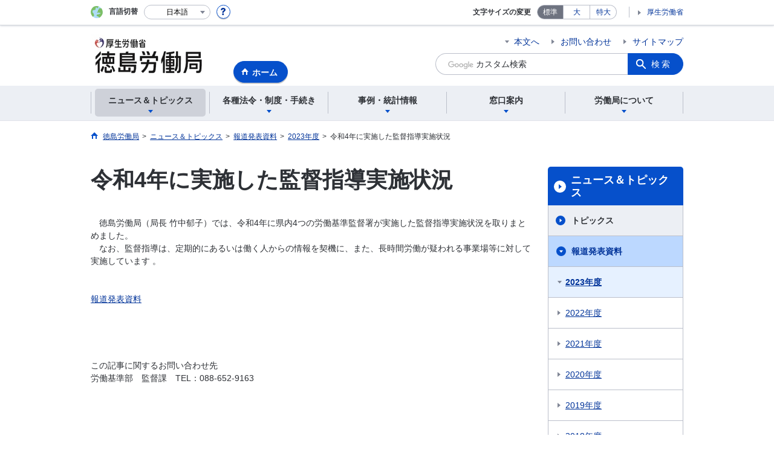

--- FILE ---
content_type: text/html; charset=UTF-8
request_url: https://jsite.mhlw.go.jp/tokushima-roudoukyoku/newpage_01349.html
body_size: 7876
content:
<!DOCTYPE html>
<html lang="ja" class="is-nojs">
<head prefix="og: http://ogp.me/ns# fb: http://ogp.me/ns/fb# article: http://ogp.me/ns/article#">
<meta charset="UTF-8">
<meta name="robots" content="index,follow">
<meta http-equiv="X-UA-Compatible" content="IE=edge">
<meta name="viewport" content="width=device-width,initial-scale=1">
<meta name="format-detection" content="telephone=no">
<meta name="description" content="">
<meta name="keywords" content="">
<meta property="og:title" content="令和4年に実施した監督指導実施状況">
<meta property="og:type" content="website">
<meta property="og:url" content="https://jsite.mhlw.go.jp/tokushima-roudoukyoku/newpage_01349.html">
<meta property="og:image" content="">
<meta property="og:site_name" content="">
<meta property="og:description" content="">
<meta property="fb:app_id" content="">
<title>令和4年に実施した監督指導実施状況</title>
<link rel="canonical" href="https://jsite.mhlw.go.jp/tokushima-roudoukyoku/newpage_01349.html">
<link rel="stylesheet" href="/common/common/css/app.css">
<link rel="stylesheet" href="/common/common/css/acn.css">
<script>document.documentElement.className = document.documentElement.className.replace('is-nojs', 'is-js');</script>
<script src="/common/common/js/newDate.js"></script>
</head>
<body class=" t-pref nav01">
<noscript>
<p>このページではJavaScriptを使用しています。JavaScriptを有効にしてください。</p>
</noscript>
<div class="l-wrapper" id="top">

<header class="l-header">
<div class="l-headerMain">
<div class="l-headerMain__inner">
<div class="l-headerMain__left">
<div class="m-headerLogo"><a href="https://jsite.mhlw.go.jp/tokushima-roudoukyoku/"><img src="/tokushima-roudoukyoku/content/contents/tokushima_header_002284474.jpg" alt="徳島労働局"></a></div><a href="https://jsite.mhlw.go.jp/tokushima-roudoukyoku/" class="m-headerHome"><span>ホーム</span></a>
<button type="button" class="m-headerHmenu js-hmenu"><span class="m-headerHmenu__line"><span>メニュー</span></span></button>
<!-- /.l-headerMain__left --></div>
<div class="l-headerMain__right">
<ul class="m-headerLink">
<li><a href="#content" class="m-headerLink--main js-scroll" data-id="#content">本文へ</a></li>


<li><a href="https://jsite.mhlw.go.jp/tokushima-roudoukyoku/otoiawase.html">お問い合わせ</a></li>


<li><a href="https://jsite.mhlw.go.jp/tokushima-roudoukyoku/sitemap.html">サイトマップ</a></li>

<li class="m-headerLink--sp"><a href="https://www.mhlw.go.jp/">厚生労働省</a></li>
</ul>



<form id="cse-search-box" action="https://jsite.mhlw.go.jp/tokushima-roudoukyoku/site_kensaku.html">
<div class="m-headerSearch">
<input id="q" name="q" type="text" class="m-headerSearch__textbox pbInputForm" title="カスタム検索" placeholder="カスタム検索">
<input id="cx" value="017422551029222713258:twmzruk9vem
" type="hidden" name="cx" />
<input id="cof" value="FORID:10" type="hidden" name="cof" />
<input id="ie" value="UTF-8" type="hidden" name="ie" />
<button type="submit" class="m-headerSearch__button lbButton">検索</button>
<!-- /.m-headerSearch --></div>
</form>
<!-- /.l-headerMain__right --></div>
<!-- /.l-headerMain__inner --></div>
<!-- /.l-headerMain --></div>
<div class="l-headerUtil">
<div class="l-headerUtil__inner">
<div class="m-headerUtil">
<div class="m-headerUtil__lang">
<div class="m-headerUtil__lang__ttl"><span>言語切替</span></div>
<p class="m-headerUtil__lang__help"><a href="#" class="js-modal"><img src="/common/common/img/icn_help.svg" alt="ヘルプ情報"></a></p>
<div class="m-modal">
<div class="m-modal__content">
<div class="m-modal__inner" tabindex="0">
<div class="m-hdgLv3"><div class="m-hdgLv3__hdg">「言語切替」サービスについて</div></div>
<div><p class="m-txtM">このホームページを、英語・中国語・韓国語へ機械的に自動翻訳します。以下の内容をご理解のうえ、ご利用いただきますようお願いします。</p>

<ul class="m-listOrder">
<li><span class="m-listOrder__sym">1.</span>

<div class="m-listOrder__txt">翻訳対象はページ内に記載されている文字情報となります。画像等で表現する内容は翻訳されません。</div>
</li>
<li><span class="m-listOrder__sym">2.</span>
<div class="m-listOrder__txt">機械による自動翻訳のため、必ずしも正確な翻訳であるとは限りません。</div>
</li>
<li><span class="m-listOrder__sym">3.</span>
<div class="m-listOrder__txt">翻訳前の日本語ページに比べ、画面の表示に若干時間がかかる場合があります。</div>
</li>
</ul></div>
<button type="button" class="m-modal__close"><span>閉じる</span></button>
<!-- /.m-modal__inner --></div>
<!-- /.m-modal__content --></div>
<!-- /.m-modal --></div>
<div class="m-headerUtil__lang__select">
<div class="m-headerUtil__lang__select__current"><button type="button" id="headerLang">
<span class="is-ja">日本語</span>
<span class="is-en">English</span>
<span class="is-cn">中文(简体字)</span>
<span class="is-tw">中文(繁體字)</span>
<span class="is-ko">한국어</span>
<img src="/common/common/img/icn_lang.svg" alt="開く"></button></div>
<ul class="m-headerUtil__lang__select__list">
<li><olang><a href="" lang="ja" data-lang="ja">日本語</a></olang></li>
<li><olang><a href="https://translation.mhlw.go.jp
/LUCMHLW/ns/w1/jaen/" lang="en" data-lang="en">English</a></olang></li>
<li><olang><a href="https://translation.mhlw.go.jp
/LUCMHLW/ns/w1/jazh/" lang="zh-cn" data-lang="zh-cn">中文(简体字)</a></olang></li>
<li><olang><a href="https://translation.mhlw.go.jp
/LUCMHLW/ns/w1/jazhb/" lang="zh-tw" data-lang="zh-tw">中文(繁體字)</a></olang></li>
<li><olang><a href="https://translation.mhlw.go.jp
/LUCMHLW/ns/w1/jako/" lang="ko" data-lang="ko">한국어</a></olang></li>
</ul>
<olang><script src="https://code.jquery.com/jquery-3.2.1.min.js"></script></olang>
<script>
$(function(){
	if (location.href.indexOf("tl.cgi") != -1) {
	var url = location.href
	var translation_url = url.slice(0,url.indexOf("?SLANG")).slice(url.indexOf("tl.cgi/") + 7);
	}else{
	var translation_url = location.href;
	}
	$("ul.m-headerUtil__lang__select__list a").each(function() {
	$(this).attr("href",$(this).attr("href") + translation_url);
	});
});
</script>
<!-- /.m-headerUtil__lang__select --></div>
<!-- /.m-headerUtil__lang --></div>
<div class="m-headerUtil__support">
<dl class="m-headerUtil__fontsize">
<dt>文字サイズの変更</dt>
<dd><a href="#" class="js-fontAdjust is-current" data-size="m">標準</a></dd>
<dd><a href="#" class="js-fontAdjust" data-size="l">大</a></dd>
<dd><a href="#" class="js-fontAdjust" data-size="xl">特大</a></dd>
<!-- /.m-headerUtil__fontsize --></dl>
<ul class="m-headerUtil__support__list">
<li><a href="https://www.mhlw.go.jp/">厚生労働省</a></li>
</ul>
<!-- /.m-headerUtil__support --></div>
<!-- /.m-headerUtil --></div>
<!-- /.l-headerUtil__inner --></div>
<!-- /.l-headerUtil --></div>
<nav class="l-headerGnav">
<div class="l-headerGnav__inner">
<ul class="m-headerGnav">
<li><a href="#" class="js-mdrop" data-id="megadrop-01"><span><span>ニュース＆トピックス</span></span></a>
<div class="m-headerMdrop" id="megadrop-01">
<div class="m-headerMdrop__content">
<div class="m-headerMdrop__hdg">
<div class="m-headerMdrop__hdg--lv2"><a href="#mdorop-01" class="js-toggle-sp" data-id="mdorop-01">ニュース＆トピックス
<span class="m-headerMdrop__hdg--lv2__icn"><img src="/common/common/img/icn_toggle_plus.svg" alt="開く"></span></a></div>
<p class="m-headerMdrop__hdg__link"><a href="">ニュース＆トピックストップへ</a></p>
<!-- /.m-headerMdrop__hdg --></div>
<div class="m-headerMdrop__content__inner">
<ul class="m-headerMdrop__menu" id="mdorop-01">
<li class="m-headerMdrop__menu--sp"><a href=""><span>ニュース＆トピックストップへ</span></a></li>
<li><a href="/tokushima-roudoukyoku/news_topics/topics/list.html"><span>トピックス</span></a></li>
<li><a href="/tokushima-roudoukyoku/news_topics/houdou.html"><span>報道発表資料</span></a></li>
<li><a href="/tokushima-roudoukyoku/news_topics/event.html"><span>イベント</span></a></li>
<!-- /.m-headerMdrop__menu --></ul>
<!-- /.m-headerMdrop__content__inner --></div>
<button type="button" class="m-headerMdrop__close"><span>閉じる</span></button>
<!-- /.m-headerMdrop__content --></div>
<!-- /.m-headerMdrop --></div>
</li>
<li><a href="#" class="js-mdrop" data-id="megadrop-02"><span><span>各種法令・制度・手続き</span></span></a>
<div class="m-headerMdrop" id="megadrop-02">
<div class="m-headerMdrop__content">
<div class="m-headerMdrop__hdg">
<div class="m-headerMdrop__hdg--lv2"><a href="#mdorop-02" class="js-toggle-sp" data-id="mdorop-02">各種法令・制度・手続き
<span class="m-headerMdrop__hdg--lv2__icn"><img src="/common/common/img/icn_toggle_plus.svg" alt="開く"></span></a></div>
<p class="m-headerMdrop__hdg__link"><a href="">各種法令・制度・手続きトップへ</a></p>
<!-- /.m-headerMdrop__hdg --></div>
<div class="m-headerMdrop__content__inner">
<ul class="m-headerMdrop__menu" id="mdorop-02">
<li class="m-headerMdrop__menu--sp"><a href=""><span>各種法令・制度・手続きトップへ</span></a></li>
<li><a href="/tokushima-roudoukyoku/hourei_seido_tetsuzuki/houkaisei_goannai.html"><span>法改正のご案内</span></a></li>
<li><a href="/tokushima-roudoukyoku/hourei_seido_tetsuzuki/roudoukijun_keiyaku.html"><span>労働基準・労働契約関係</span></a></li>
<li><a href="/tokushima-roudoukyoku/hourei_seido_tetsuzuki/anzen_eisei.html"><span>安全衛生関係</span></a></li>
<li><a href="/tokushima-roudoukyoku/hourei_seido_tetsuzuki/roudou_hoken.html"><span>労働保険関係</span></a></li>
<li><a href="/tokushima-roudoukyoku/hourei_seido_tetsuzuki/koyou_hoken.html"><span>雇用保険関係</span></a></li>
<li><a href="/tokushima-roudoukyoku/hourei_seido_tetsuzuki/rousai_hoken.html"><span>労災保険関係</span></a></li>
<li><a href="/tokushima-roudoukyoku/hourei_seido_tetsuzuki/1222.html"><span>最低賃金・家内労働関係</span></a></li>
<li><a href="/tokushima-roudoukyoku/newpage_00477.html"><span>職業紹介関係</span></a></li>
<li><a href="/tokushima-roudoukyoku/hourei_seido_tetsuzuki/roudousha_haken.html"><span>労働者派遣事業関係</span></a></li>
<li><a href="/tokushima-roudoukyoku/hourei_seido_tetsuzuki/koyou_kintou.html"><span>雇用均等関係</span></a></li>
<li><a href="/tokushima-roudoukyoku/hourei_seido_tetsuzuki/kakushu_joseikin.html"><span>各種助成金制度</span></a></li>
<li><a href="/tokushima-roudoukyoku/hourei_seido_tetsuzuki/yuryou_muryou_shokugyou.html"><span>有料無料職業紹介事業関係</span></a></li>
<li><a href="/tokushima-roudoukyoku/hourei_seido_tetsuzuki/kobetsu_roudou_funsou.html"><span>個別労働紛争解決制度</span></a></li>
<li><a href="/tokushima-roudoukyoku/hourei_seido_tetsuzuki/jouhou_koukai_seido.html"><span>情報公開制度</span></a></li>
<li><a href="/tokushima-roudoukyoku/hourei_seido_tetsuzuki/hourei_youshikishu.html"><span>法令・様式集</span></a></li>
<li><a href="/tokushima-roudoukyoku/hourei_seido_tetsuzuki/20140820_001.html"><span>教育訓練給付のご案内</span></a></li>
<li><a href="/tokushima-roudoukyoku/hourei_seido_tetsuzuki/_120170.html"><span>職業訓練関係</span></a></li>
<li><a href="/tokushima-roudoukyoku/hourei_seido_tetsuzuki/_120264.html"><span>公益通報者の保護</span></a></li>
<li><a href="/tokushima-roudoukyoku/hourei_seido_tetsuzuki/_120529.html"><span>長時間・過重労働対策</span></a></li>
<li><a href="/tokushima-roudoukyoku/newpage_01468.html"><span>公示関係</span></a></li>
<li><a href="/tokushima-roudoukyoku/newpage_01605.html"><span>外国人雇用関係</span></a></li>
<!-- /.m-headerMdrop__menu --></ul>
<!-- /.m-headerMdrop__content__inner --></div>
<button type="button" class="m-headerMdrop__close"><span>閉じる</span></button>
<!-- /.m-headerMdrop__content --></div>
<!-- /.m-headerMdrop --></div>
</li>
<li><a href="#" class="js-mdrop" data-id="megadrop-03"><span><span>事例・統計情報</span></span></a>
<div class="m-headerMdrop" id="megadrop-03">
<div class="m-headerMdrop__content">
<div class="m-headerMdrop__hdg">
<div class="m-headerMdrop__hdg--lv2"><a href="#mdorop-03" class="js-toggle-sp" data-id="mdorop-03">事例・統計情報
<span class="m-headerMdrop__hdg--lv2__icn"><img src="/common/common/img/icn_toggle_plus.svg" alt="開く"></span></a></div>
<p class="m-headerMdrop__hdg__link"><a href="">事例・統計情報トップへ</a></p>
<!-- /.m-headerMdrop__hdg --></div>
<div class="m-headerMdrop__content__inner">
<ul class="m-headerMdrop__menu" id="mdorop-03">
<li class="m-headerMdrop__menu--sp"><a href=""><span>事例・統計情報トップへ</span></a></li>
<li><a href="/tokushima-roudoukyoku/jirei_toukei/roudoujikan_kyujitsu_kyuka.html"><span>労働時間・休日・休暇関係</span></a></li>
<li><a href="/tokushima-roudoukyoku/jirei_toukei/anzen_eisei.html"><span>安全衛生関係</span></a></li>
<li><a href="/tokushima-roudoukyoku/jirei_toukei/saigaitoukei_jirei.html"><span>災害統計・事例</span></a></li>
<li><a href="/tokushima-roudoukyoku/jirei_toukei/chingin_kanairoudou.html"><span>賃金・家内労働</span></a></li>
<li><a href="/tokushima-roudoukyoku/jirei_toukei/souken_jirei.html"><span>公表事案</span></a></li>
<li><a href="/tokushima-roudoukyoku/newpage_00582.html"><span>職業紹介状況</span></a></li>
<li><a href="/tokushima-roudoukyoku/jirei_toukei/pamphlet_leaflet.html"><span>パンフレット・リーフレット</span></a></li>
<li><a href="/tokushima-roudoukyoku/jirei_toukei/data.html"><span>資料・統計コーナー</span></a></li>
<li><a href="/tokushima-roudoukyoku/jirei_toukei/toukei_jouhou.html"><span>統計情報</span></a></li>
<li><a href="/tokushima-roudoukyoku/jirei_toukei/2012.html"><span>徳島地方労働審議会</span></a></li>
<!-- /.m-headerMdrop__menu --></ul>
<!-- /.m-headerMdrop__content__inner --></div>
<button type="button" class="m-headerMdrop__close"><span>閉じる</span></button>
<!-- /.m-headerMdrop__content --></div>
<!-- /.m-headerMdrop --></div>
</li>
<li><a href="#" class="js-mdrop" data-id="megadrop-04"><span><span>窓口案内</span></span></a>
<div class="m-headerMdrop" id="megadrop-04">
<div class="m-headerMdrop__content">
<div class="m-headerMdrop__hdg">
<div class="m-headerMdrop__hdg--lv2"><a href="#mdorop-04" class="js-toggle-sp" data-id="mdorop-04">窓口案内
<span class="m-headerMdrop__hdg--lv2__icn"><img src="/common/common/img/icn_toggle_plus.svg" alt="開く"></span></a></div>
<p class="m-headerMdrop__hdg__link"><a href="">窓口案内トップへ</a></p>
<!-- /.m-headerMdrop__hdg --></div>
<div class="m-headerMdrop__content__inner">
<ul class="m-headerMdrop__menu" id="mdorop-04">
<li class="m-headerMdrop__menu--sp"><a href=""><span>窓口案内トップへ</span></a></li>
<li><a href="/tokushima-roudoukyoku/roudoukyoku/roudoukyoku/soshiki.html"><span>部署一覧</span></a></li>
<li><a href="/tokushima-roudoukyoku/madoguchi_annai/gosoudan_naiyou_madoguchi.html"><span>ご相談内容で窓口を探す</span></a></li>
<li><a href="/tokushima-roudoukyoku/madoguchi_annai/roudou_kankei_soudansaki.html"><span>労働関係相談先一覧</span></a></li>
<li><a href="/tokushima-roudoukyoku/madoguchi_annai/0801001.html"><span>学生等への労働法制の普及について</span></a></li>
<!-- /.m-headerMdrop__menu --></ul>
<!-- /.m-headerMdrop__content__inner --></div>
<button type="button" class="m-headerMdrop__close"><span>閉じる</span></button>
<!-- /.m-headerMdrop__content --></div>
<!-- /.m-headerMdrop --></div>
</li>
<li><a href="#" class="js-mdrop" data-id="megadrop-05"><span><span>労働局について</span></span></a>
<div class="m-headerMdrop" id="megadrop-05">
<div class="m-headerMdrop__content">
<div class="m-headerMdrop__hdg">
<div class="m-headerMdrop__hdg--lv2"><a href="#mdorop-05" class="js-toggle-sp" data-id="mdorop-05">労働局について
<span class="m-headerMdrop__hdg--lv2__icn"><img src="/common/common/img/icn_toggle_plus.svg" alt="開く"></span></a></div>
<p class="m-headerMdrop__hdg__link"><a href="">労働局についてトップへ</a></p>
<!-- /.m-headerMdrop__hdg --></div>
<div class="m-headerMdrop__content__inner">
<ul class="m-headerMdrop__menu" id="mdorop-05">
<li class="m-headerMdrop__menu--sp"><a href=""><span>労働局についてトップへ</span></a></li>
<li><a href="/tokushima-roudoukyoku/roudoukyoku/roudoukyoku.html"><span>労働局について（概要）</span></a></li>
<li><a href="/tokushima-roudoukyoku/roudoukyoku/kanren_shisetsu.html"><span>関連施設</span></a></li>
<li><a href="/tokushima-roudoukyoku/roudoukyoku/20120328.html"><span>内部監査の実施状況について</span></a></li>
<li><a href="/tokushima-roudoukyoku/roudoukyoku/_120356.html"><span>各施設バリアフリー情報</span></a></li>
<!-- /.m-headerMdrop__menu --></ul>
<!-- /.m-headerMdrop__content__inner --></div>
<button type="button" class="m-headerMdrop__close"><span>閉じる</span></button>
<!-- /.m-headerMdrop__content --></div>
<!-- /.m-headerMdrop --></div>
</li>
<!-- /.m-headerGnav --></ul>
<!-- /.l-headerGnav__inner --></div>
<div class="m-headerGnav__close--sp"><button type="button" class="m-headerGnav__close--sp__button"><span>閉じる</span></button></div>
<!-- /.l-headerGnav --></nav>
<!-- /.l-header --></header>

<main class="l-content" id="content">
<div class="l-contentHead">
<div class="l-contentHead__inner">

<ol class="m-navBreadcrumb" itemscope="" itemtype="http://schema.org/BreadcrumbList">
<li itemprop="itemListElement" itemscope="" itemtype="http://schema.org/ListItem">
<a href="/tokushima-roudoukyoku/home.html" itemprop="item"><span itemprop="name">徳島労働局</span></a>
<meta itemprop="position" content="1"><span>></span></li>
<li itemprop="itemListElement" itemscope="" itemtype="http://schema.org/ListItem">
<a href="/tokushima-roudoukyoku/news_topics.html" itemprop="item"><span itemprop="name">ニュース＆トピックス</span></a>
<meta itemprop="position" content="2"><span>></span></li>
<li itemprop="itemListElement" itemscope="" itemtype="http://schema.org/ListItem">
<a href="/tokushima-roudoukyoku/news_topics/houdou.html" itemprop="item"><span itemprop="name">報道発表資料</span></a>
<meta itemprop="position" content="3"><span>></span></li>
<li itemprop="itemListElement" itemscope="" itemtype="http://schema.org/ListItem">
<a href="/tokushima-roudoukyoku/newpage_01172.html" itemprop="item"><span itemprop="name">2023年度</span></a>
<meta itemprop="position" content="4"><span>></span></li>
<li itemprop="itemListElement" itemscope="" itemtype="http://schema.org/ListItem">
<span itemprop="name" aria-current="page">令和4年に実施した監督指導実施状況</span>
<meta itemprop="position" content="5"></li>
<!-- /.m-navBreadcrumb --></ol>

<!-- /.l-contentHead__inner --></div>
<!-- /.l-contentHead --></div>

<div class="l-contentBody">
<div class="l-contentBody__inner">
<div class="l-contentMain">


<div class="m-hdgLv1">
<h1 class="m-hdgLv1__hdg">令和4年に実施した監督指導実施状況</h1>
</div>

<div class="m-grid"><div class="m-grid__col1">　徳島労働局（局長 竹中郁子）では、令和4年に県内4つの労働基準監督署が実施した監督指導実施状況を取りまとめました。<br />
　なお、監督指導は、定期的にあるいは働く人からの情報を契機に、また、長時間労働が疑われる事業場等に対して実施しています 。<br />
&nbsp;<br />
&nbsp;<br />
<a href="/tokushima-roudoukyoku/content/contents/001597145.pdf">報道発表資料</a><br />
<br />
<br />
<br />
&nbsp;
<table cellpadding="0" cellspacing="0">
	<tbody>
		<tr>
			<td height="74">
				<table cellpadding="0" cellspacing="0" width="100%">
					<tbody>
						<tr>
							<td>
								<div>この記事に関するお問い合わせ先<br />
									労働基準部　監督課　TEL：088-652-9163<br />
									&nbsp;</div>
							</td>
						</tr>
					</tbody>
				</table>
			</td>
		</tr>
	</tbody>
</table>
<br />
&nbsp;<br />
&nbsp;<br />
&nbsp;<br />
&nbsp;<br />
&nbsp;<br />
&nbsp;<br />
<br />
&nbsp;</div></div>


<div class="m-hdgLv2"><h2 class="m-hdgLv2__hdg">その他関連情報</h2></div>

<div class="m-listImageBannerNav">
<ul class="m-listImageBanner__list">
<li>
<a class="m-listImageBanner__content" href="https://jsite.mhlw.go.jp/tokushima-roudoukyoku/hourei_seido_tetsuzuki/_120170.html">
<span class="m-listImageBanner__text">公的職業訓練ハロートレーニング</span>
<span class="m-listImageBanner__fig"><img src="/tokushima-roudoukyoku/content/contents/000113672.png" alt=""></span>
</a>
</li>
<li>
<a class="m-listImageBanner__content" href="https://kouseisaiyou.mhlw.go.jp/">
<span class="m-listImageBanner__text">公正採用選考特設サイト</span>
<span class="m-listImageBanner__fig"><img src="/tokushima-roudoukyoku/content/contents/000113673.gif" alt=""></span>
</a>
</li>
<li>
<a class="m-listImageBanner__content" href="https://jsite.mhlw.go.jp/tokushima-roudoukyoku/choutatsu_uriharai/kokuyu_zaisan_uriharai.html">
<span class="m-listImageBanner__text">国有財産売却情報</span>
<span class="m-listImageBanner__fig"><img src="/tokushima-roudoukyoku/content/contents/000113674.gif" alt=""></span>
</a>
</li>
<li>
<a class="m-listImageBanner__content" href="http://muki.mhlw.go.jp/">
<span class="m-listImageBanner__text">有期契約労働者の無期転換ポータルサイト</span>
<span class="m-listImageBanner__fig"><img src="/tokushima-roudoukyoku/content/contents/000113675.png" alt=""></span>
</a>
</li>
<li>
<a class="m-listImageBanner__content" href="http://kokoro.mhlw.go.jp/">
<span class="m-listImageBanner__text">働く人のメンタルヘルス・ポータルサイト「こころの耳」</span>
<span class="m-listImageBanner__fig"><img src="/tokushima-roudoukyoku/content/contents/000113676.gif" alt=""></span>
</a>
</li>
<li>
<a class="m-listImageBanner__content" href="https://chiryoutoshigoto.mhlw.go.jp/">
<span class="m-listImageBanner__text">治療と仕事の両立支援ナビ</span>
<span class="m-listImageBanner__fig"><img src="/tokushima-roudoukyoku/content/contents/000113677.gif" alt=""></span>
</a>
</li>
</ul>
</div>

<ul class="m-listButton">
<li><a href="https://jsite.mhlw.go.jp/tokushima-roudoukyoku/banner.html" class="m-btnM"><span>リンク一覧</span></a></li>
</ul>


<div class="m-boxReader">
<a href="https://get.adobe.com/jp/reader/" target="_blank">
<div class="m-boxReader__body">
<p class="m-boxReader__txt">PDFファイルを見るためには、Adobe Readerというソフトが必要です。Adobe Readerは無料で配布されていますので、こちらからダウンロードしてください。</p>
<!-- /.m-boxReader__body --></div>
<div class="m-boxReader__figure">
<img src="/common/common/img/img_reader.png" alt="">
<!-- /.m-boxReader__figure --></div></a>
<!-- /.m-boxReader --></div>

<!-- /.l-contentMain --></div>

<div class="l-contentSub">
<nav class="m-navLocal">
<h2 class="m-navLocal__hdg"><a href="/tokushima-roudoukyoku/news_topics.html">ニュース＆トピックス</a></h2>
<ul class="m-navLocal__layer3rd">
<li><a href="/tokushima-roudoukyoku/news_topics/topics/list.html">トピックス</a></li>
<li><a href="/tokushima-roudoukyoku/news_topics/houdou.html" class="is-current">報道発表資料</a>
<ul class="m-navLocal__layer4th">
<li><a href="/tokushima-roudoukyoku/newpage_01172.html" class="is-current">2023年度</a>
</li>
<li><a href="/tokushima-roudoukyoku/newpage_00840.html">2022年度</a></li>
<li><a href="/tokushima-roudoukyoku/newpage_00603.html">2021年度</a></li>
<li><a href="/tokushima-roudoukyoku/news_topics/houdou/2020.html">2020年度</a></li>
<li><a href="/tokushima-roudoukyoku/news_topics/houdou/2019.html">2019年度</a></li>
<li><a href="/tokushima-roudoukyoku/news_topics/houdou/_120379_00001.html">2018年度</a></li>
<li><a href="/tokushima-roudoukyoku/news_topics/houdou/_120379.html">2017年度</a></li>
<li><a href="/tokushima-roudoukyoku/news_topics/houdou/20160324_002.html">2016年度</a></li>
<li><a href="/tokushima-roudoukyoku/news_topics/houdou/20150328_007.html">2015年度</a></li>
<li><a href="/tokushima-roudoukyoku/news_topics/houdou/0424.html">2014年度</a></li>
<li><a href="/tokushima-roudoukyoku/news_topics/houdou/houdou2013.html">2013年度</a></li>
<li><a href="/tokushima-roudoukyoku/news_topics/houdou/2012.html">2012年度</a></li>
<li><a href="/tokushima-roudoukyoku/news_topics/houdou/2011.html">2011年度</a></li>
<li><a href="/tokushima-roudoukyoku/news_topics/houdou/2010.html">2010年度</a></li>
<!-- /.m-navLocal__layer4th --></ul>
</li>
<li><a href="/tokushima-roudoukyoku/news_topics/event.html">イベント</a></li>
<li><a href="">ご注意</a></li>
<li><a href="/tokushima-roudoukyoku/news_topics/sigoto_to_seikatsu.html">仕事と生活の調和（ワーク・ライフ・バランス）</a></li>
<!-- /.m-navLocal__layer3rd --></ul>
<!-- /.m-navLocal --></nav>




<div class="m-navSubmenu">
<h2 class="m-navSubmenu__hdg"><a href="#sidemenu-01" class="js-toggle" data-id="sidemenu-01">所在地一覧<span class="m-navSubmenu__icn"><img src="/common/common/img/icn_toggle_plus.svg" alt="開く"></span></a></h2>
<ul class="m-navSubmenu__list" id="sidemenu-01">
<li><a href="/tokushima-roudoukyoku/roudoukyoku/roudoukyoku/soshiki.html">労働局</a></li>
<li><a href="/tokushima-roudoukyoku/kantoku.html">労働基準監督署</a></li>
<li><a href="/tokushima-roudoukyoku/hw.html">ハローワーク</a></li>
<!-- /.m-navSubmenu__list --></ul>
<!-- /.m-navSubmenu --></div>

<div class="m-navSubmenu">
<h2 class="m-navSubmenu__hdg"><a href="#sidemenu-02" class="js-toggle" data-id="sidemenu-02">お役立ち情報<span class="m-navSubmenu__icn"><img src="/common/common/img/icn_toggle_plus.svg" alt="開く"></span></a></h2>
<ul class="m-navSubmenu__list" id="sidemenu-02">
<li><a href="/tokushima-roudoukyoku/hourei_seido_tetsuzuki/hourei_youshikishu.html">法令・様式集</a></li>
<li><a href="/tokushima-roudoukyoku/jirei_toukei/pamphlet_leaflet.html">パンフレット・リーフレット</a></li>
<li><a href="/tokushima-roudoukyoku/choutatsu_uriharai.html">調達・売払情報</a></li>
<li><a href="http://www.e-gov.go.jp/">電子申請</a></li>
<li><a href="/tokushima-roudoukyoku/hourei_seido_tetsuzuki/roudou_hoken.html">労働保険の年度更新</a></li>
<li><a href="https://jsite.mhlw.go.jp/tokushima-roudoukyoku/newpage_01881.html">徳島労働局SNS</a></li>
<!-- /.m-navSubmenu__list --></ul>
<!-- /.m-navSubmenu --></div>

<div class="m-navSubmenu">
<h2 class="m-navSubmenu__hdg"><a href="#sidemenu-03" class="js-toggle" data-id="sidemenu-03">相談窓口<span class="m-navSubmenu__icn"><img src="/common/common/img/icn_toggle_plus.svg" alt="開く"></span></a></h2>
<ul class="m-navSubmenu__list" id="sidemenu-03">
<li><a href="/tokushima-roudoukyoku/hourei_seido_tetsuzuki/kobetsu_roudou_funsou/soudan.html">総合労働相談コーナー</a></li>
<li><a href="https://www.mhlw.go.jp/file/04-Houdouhappyou-11601200-Shokugyouanteikyoku-ShusekishokugyouShidoukanshitsu/0000040698.pdf#search=%27%E3%83%8F%E3%83%AD%E3%83%BC%E3%83%AF%E3%83%BC%E3%82%AF%E6%B1%82%E4%BA%BA%E3%81%BB%E3%81%A3%E3%81%A8%E3%82%89%E3%81%84%E3%82%93%27">ハローワーク求人ホットライン</a></li>
<li><a href="https://www.check-roudou.mhlw.go.jp/lp/hotline/">労働条件相談ほっとライン</a></li>
<li><a href="http://www.check-roudou.mhlw.go.jp/">確かめよう労働条件</a></li>
<li><a href="https://www.startup-roudou.mhlw.go.jp/">スタートアップ労働条件</a></li>
<li><a href="https://jsite.mhlw.go.jp/tokushima-roudoukyoku/newpage_01226.html">徳島働き方改革推進支援センター</a></li>
<li><a href="https://jsite.mhlw.go.jp/tokushima-roudoukyoku/newpage_01146.html">「医療・介護・保育」求人者向け特別相談窓口</a></li>
<!-- /.m-navSubmenu__list --></ul>
<!-- /.m-navSubmenu --></div>

<div class="m-navSubmenu">
<h2 class="m-navSubmenu__hdg"><a href="#sidemenu-04" class="js-toggle" data-id="sidemenu-04">お知らせ・ご案内<span class="m-navSubmenu__icn"><img src="/common/common/img/icn_toggle_plus.svg" alt="開く"></span></a></h2>
<ul class="m-navSubmenu__list" id="sidemenu-04">
<li><a href="https://www.mhlw.go.jp/stf/merumaga_00.html">厚労省人事労務マガジン</a></li>
<li><a href="/tokushima-roudoukyoku/jirei_toukei/chingin_kanairoudou/010601/_79351.html">業務改善助成金のご案内</a></li>
<li><a href="https://jsite.mhlw.go.jp/tokushima-roudoukyoku/newpage_00926.html">配偶者手当の在り方の検討に向けて</a></li>
<li><a href="https://www.mhlw.go.jp/stf/seisakunitsuite/bunya/koyou_roudou/roudouseisaku/chushoukigyoukeiei/index.html">中小企業を経営されている方へ</a></li>
<li><a href="http://laborlaw.mhlw.go.jp/">今日から使える労働法</a></li>
<li><a href="/tokushima-roudoukyoku/news_topics/topics/20140331/20150213_001.html">雇用対策協定</a></li>
<li><a href="/tokushima-roudoukyoku/news_topics/topics/20160324_001/20160530_003.html">ユースエール認定企業</a></li>
<li><a href="https://part-tanjikan.mhlw.go.jp/">パート・有期労働ポータルサイト</a></li>
<li><a href="https://www.mhlw.go.jp/stf/seisakunitsuite/bunya/0000113598.html">中退共（中小企業退職金共済制度）についてのご案内</a></li>
<!-- /.m-navSubmenu__list --></ul>
<!-- /.m-navSubmenu --></div>

<div class="m-navSubmenu">
<h2 class="m-navSubmenu__hdg"><a href="#sidemenu-05" class="js-toggle" data-id="sidemenu-05">関連リンク<span class="m-navSubmenu__icn"><img src="/common/common/img/icn_toggle_plus.svg" alt="開く"></span></a></h2>
<ul class="m-navSubmenu__list" id="sidemenu-05">
<li><a href="https://www.hellowork.mhlw.go.jp/">ハローワークインターネットサービス</a></li>
<li><a href="https://www.pref.tokushima.lg.jp/">徳島県公式ホームページ</a></li>
<!-- /.m-navSubmenu__list --></ul>
<!-- /.m-navSubmenu --></div>



<!-- /.l-contentSub --></div>

<!-- /.l-contentBody__inner --></div>
<!-- /.l-contentBody --></div>
<!-- /.l-content --></main>

<footer class="l-footer">
<div class="l-footerPagetop">
<div class="l-footerInner">
<a href="#top" class="m-footerPagetop js-scroll" data-id="#top"><span>ページの先頭へ</span></a>
<!-- /.l-footerInner --></div>
<!-- /.l-footerPagetop --></div>
<div class="l-footerNav">
<div class="l-footerInner">
<div class="m-footerPost">
<p class="m-footerPost__idea"><b class="m-footerPost__idea__ttl">皆様からのご意見を募集しています</b>
<a href="https://jsite.mhlw.go.jp/form/pub/roudou36/tokushima-roudoukyoku-goiken" class="m-footerPost__idea__btn">労働局へのご意見</a></p>
<!-- /.m-footerPost --></div>


<div class="m-footerSitemap">
<div class="m-footerSitemap__content">
<ul class="m-footerSitemap__parent">
<li><a href="/tokushima-roudoukyoku/news_topics.html" class="js-toggle-sp" data-id="footer-sitemap-01">ニュース＆トピックス
<span class="m-footerSitemap__parent__icn"><img src="/common/common/img/icn_toggle_plus.svg" alt="開く"></span></a>
<ul class="m-footerSitemap__child" id="footer-sitemap-01">
<li class="m-footerSitemap__child__top"><a href="/tokushima-roudoukyoku/news_topics.html">ニュース＆トピックストップへ</a></li>
<li><a href="/tokushima-roudoukyoku/news_topics/topics/list.html">トピックス</a></li>
<li><a href="/tokushima-roudoukyoku/news_topics/houdou.html">報道発表資料</a></li>
<li><a href="/tokushima-roudoukyoku/news_topics/event.html">イベント</a></li>
</ul>
</li>
</ul>
</div>
<div class="m-footerSitemap__content--col2">
<ul class="m-footerSitemap__parent">
<li><a href="/tokushima-roudoukyoku/hourei_seido_tetsuzuki.html" class="js-toggle-sp" data-id="footer-sitemap-02">各種法令・制度・手続き
<span class="m-footerSitemap__parent__icn"><img src="/common/common/img/icn_toggle_plus.svg" alt="開く"></span></a>
<ul class="m-footerSitemap__child--col2" id="footer-sitemap-02">
<li class="m-footerSitemap__child__top"><a href="/tokushima-roudoukyoku/hourei_seido_tetsuzuki.html">各種法令・制度・手続きトップへ</a></li>
<li><a href="/tokushima-roudoukyoku/hourei_seido_tetsuzuki/houkaisei_goannai.html">法改正のご案内</a></li>
<li><a href="/tokushima-roudoukyoku/hourei_seido_tetsuzuki/roudoukijun_keiyaku.html">労働基準・労働契約関係</a></li>
<li><a href="/tokushima-roudoukyoku/hourei_seido_tetsuzuki/anzen_eisei.html">安全衛生関係</a></li>
<li><a href="/tokushima-roudoukyoku/hourei_seido_tetsuzuki/roudou_hoken.html">労働保険関係</a></li>
<li><a href="/tokushima-roudoukyoku/hourei_seido_tetsuzuki/koyou_hoken.html">雇用保険関係</a></li>
<li><a href="/tokushima-roudoukyoku/hourei_seido_tetsuzuki/rousai_hoken.html">労災保険関係</a></li>
<li><a href="/tokushima-roudoukyoku/hourei_seido_tetsuzuki/1222.html">最低賃金・家内労働関係</a></li>
<li><a href="/tokushima-roudoukyoku/newpage_00477.html">職業紹介関係</a></li>
<li><a href="/tokushima-roudoukyoku/hourei_seido_tetsuzuki/roudousha_haken.html">労働者派遣事業関係</a></li>
<li><a href="/tokushima-roudoukyoku/hourei_seido_tetsuzuki/koyou_kintou.html">雇用均等関係</a></li>
<li><a href="/tokushima-roudoukyoku/hourei_seido_tetsuzuki/kakushu_joseikin.html">各種助成金制度</a></li>
<li><a href="/tokushima-roudoukyoku/hourei_seido_tetsuzuki/yuryou_muryou_shokugyou.html">有料無料職業紹介事業関係</a></li>
<li><a href="/tokushima-roudoukyoku/hourei_seido_tetsuzuki/kobetsu_roudou_funsou.html">個別労働紛争解決制度</a></li>
<li><a href="/tokushima-roudoukyoku/hourei_seido_tetsuzuki/jouhou_koukai_seido.html">情報公開制度</a></li>
<li><a href="/tokushima-roudoukyoku/hourei_seido_tetsuzuki/hourei_youshikishu.html">法令・様式集</a></li>
<li><a href="/tokushima-roudoukyoku/hourei_seido_tetsuzuki/20140820_001.html">教育訓練給付のご案内</a></li>
<li><a href="/tokushima-roudoukyoku/hourei_seido_tetsuzuki/_120170.html">職業訓練関係</a></li>
<li><a href="/tokushima-roudoukyoku/hourei_seido_tetsuzuki/_120264.html">公益通報者の保護</a></li>
<li><a href="/tokushima-roudoukyoku/hourei_seido_tetsuzuki/_120529.html">長時間・過重労働対策</a></li>
<li><a href="/tokushima-roudoukyoku/newpage_01468.html">公示関係</a></li>
<li><a href="/tokushima-roudoukyoku/newpage_01605.html">外国人雇用関係</a></li>
</ul>
</li>
</ul>
</div>
<div class="m-footerSitemap__content">
<ul class="m-footerSitemap__parent">
<li><a href="/tokushima-roudoukyoku/jirei_toukei.html" class="js-toggle-sp" data-id="footer-sitemap-03">事例・統計情報
<span class="m-footerSitemap__parent__icn"><img src="/common/common/img/icn_toggle_plus.svg" alt="開く"></span></a>
<ul class="m-footerSitemap__child" id="footer-sitemap-03">
<li class="m-footerSitemap__child__top"><a href="/tokushima-roudoukyoku/jirei_toukei.html">事例・統計情報トップへ</a></li>
<li><a href="/tokushima-roudoukyoku/jirei_toukei/roudoujikan_kyujitsu_kyuka.html">労働時間・休日・休暇関係</a></li>
<li><a href="/tokushima-roudoukyoku/jirei_toukei/anzen_eisei.html">安全衛生関係</a></li>
<li><a href="/tokushima-roudoukyoku/jirei_toukei/saigaitoukei_jirei.html">災害統計・事例</a></li>
<li><a href="/tokushima-roudoukyoku/jirei_toukei/chingin_kanairoudou.html">賃金・家内労働</a></li>
<li><a href="/tokushima-roudoukyoku/jirei_toukei/souken_jirei.html">公表事案</a></li>
<li><a href="/tokushima-roudoukyoku/newpage_00582.html">職業紹介状況</a></li>
<li><a href="/tokushima-roudoukyoku/jirei_toukei/pamphlet_leaflet.html">パンフレット・リーフレット</a></li>
<li><a href="/tokushima-roudoukyoku/jirei_toukei/data.html">資料・統計コーナー</a></li>
<li><a href="/tokushima-roudoukyoku/jirei_toukei/toukei_jouhou.html">統計情報</a></li>
<li><a href="/tokushima-roudoukyoku/jirei_toukei/2012.html">徳島地方労働審議会</a></li>
</ul>
</li>
</ul>
</div>
<div class="m-footerSitemap__content">
<ul class="m-footerSitemap__parent">
<li><a href="/tokushima-roudoukyoku/madoguchi_annai.html" class="js-toggle-sp" data-id="footer-sitemap-04">窓口案内
<span class="m-footerSitemap__parent__icn"><img src="/common/common/img/icn_toggle_plus.svg" alt="開く"></span></a>
<ul class="m-footerSitemap__child" id="footer-sitemap-04">
<li class="m-footerSitemap__child__top"><a href="/tokushima-roudoukyoku/madoguchi_annai.html">窓口案内トップへ</a></li>
<li><a href="/tokushima-roudoukyoku/roudoukyoku/roudoukyoku/soshiki.html">部署一覧</a></li>
<li><a href="/tokushima-roudoukyoku/madoguchi_annai/gosoudan_naiyou_madoguchi.html">ご相談内容で窓口を探す</a></li>
<li><a href="/tokushima-roudoukyoku/madoguchi_annai/roudou_kankei_soudansaki.html">労働関係相談先一覧</a></li>
<li><a href="/tokushima-roudoukyoku/madoguchi_annai/0801001.html">学生等への労働法制の普及について</a></li>
</ul>
</li>
</ul>
</div>
<div class="m-footerSitemap__content">
<ul class="m-footerSitemap__parent">
<li><a href="/tokushima-roudoukyoku/roudoukyoku.html" class="js-toggle-sp" data-id="footer-sitemap-05">労働局について
<span class="m-footerSitemap__parent__icn"><img src="/common/common/img/icn_toggle_plus.svg" alt="開く"></span></a>
<ul class="m-footerSitemap__child" id="footer-sitemap-05">
<li class="m-footerSitemap__child__top"><a href="/tokushima-roudoukyoku/roudoukyoku.html">労働局についてトップへ</a></li>
<li><a href="/tokushima-roudoukyoku/roudoukyoku/roudoukyoku.html">労働局について（概要）</a></li>
<li><a href="/tokushima-roudoukyoku/roudoukyoku/kanren_shisetsu.html">関連施設</a></li>
<li><a href="/tokushima-roudoukyoku/roudoukyoku/20120328.html">内部監査の実施状況について</a></li>
<li><a href="/tokushima-roudoukyoku/roudoukyoku/_120356.html">各施設バリアフリー情報</a></li>
</ul>
</li>
</ul>
</div>
<!-- /.m-footerSitemap --></div>

<!-- /.l-footerInner --></div>
<!-- /.l-footerNav --></div>
</div>

<div class="l-footerUtil">
<div class="l-footerInner">
<div class="m-footerUtil">

<div class="m-footerUtil__service">
<h2 class="m-footerUtil__hdg">情報配信サービス</h2>
<ul class="m-footerUtil__list">
<li class="m-footerUtil__list--mag"><a href="https://www.mhlw.go.jp/stf/merumaga_00.html"><span>厚生労働省人事労務マガジン</span></a></li>


</ul>
<!-- /.m-footerUtil__service --></div>


<!-- /.m-footerUtil --></div>


<!-- /.l-footerInner --></div>
<!-- /.l-footerUtil --></div>



<div class="l-footerInfo">
<div class="l-footerInner">
<ul class="m-footerLink">
<li><a href="https://jsite.mhlw.go.jp/tokushima-roudoukyoku/link.html">リンク集</a></li>
<li><a href="https://jsite.mhlw.go.jp/tokushima-roudoukyoku/privacy_policy.html">プライバシーポリシー</a></li>
<li><a href="https://jsite.mhlw.go.jp/tokushima-roudoukyoku/link_chosakuken.html">利用規約</a></li>
</ul>
<div class="m-footerInfo">
<p class="m-footerInfo__logo"><a href="https://jsite.mhlw.go.jp/tokushima-roudoukyoku/"><img src="/tokushima-roudoukyoku/content/contents/tokushima_footer_000113027.jpg" alt="徳島労働局"></a></p>
<p class="m-footerInfo__address">〒770-0851 徳島市徳島町城内6番地6 徳島地方合同庁舎</p>
<!-- /.m-footerInfo --></div>
<small class="m-footerCopy">Copyright(c)2000-2011 Tokushima Labor Bureau.All rights reserved.</small>
<!-- /.l-footerInner --></div>
<!-- /.l-footerInfo --></div>
<!-- /.l-footer --></footer>

<!-- /.l-wrapper --></div>
<script src="/common/common/js/bundle.js"></script>
<script src="/common/common/js/app.js"></script>

</body>
</html>